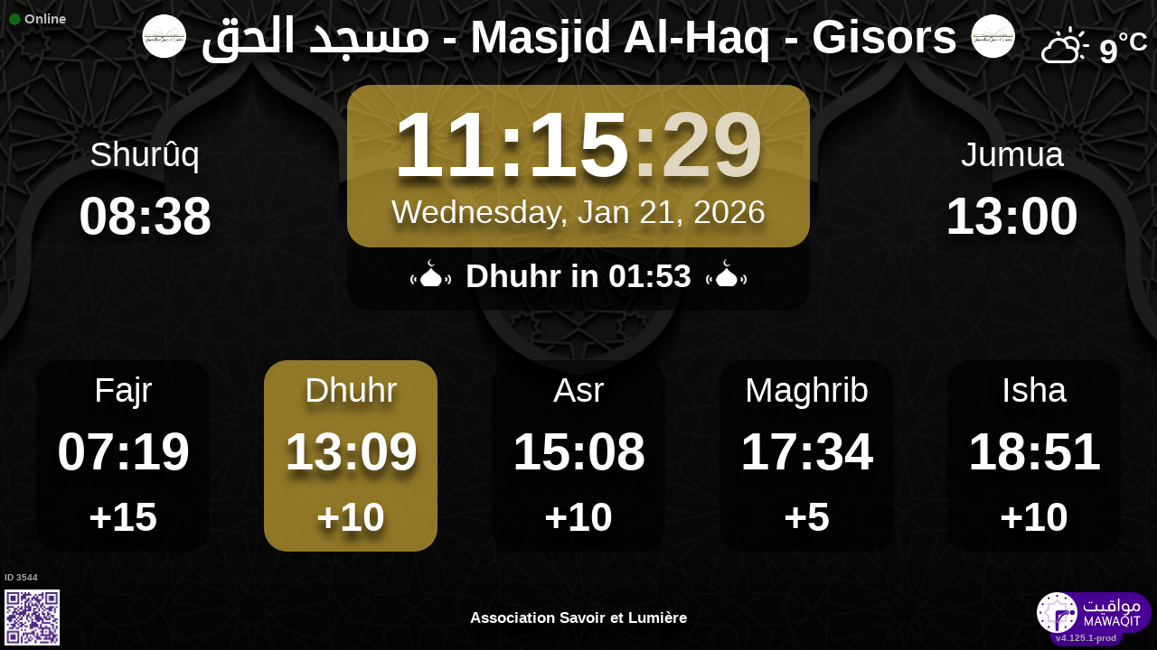

--- FILE ---
content_type: text/html; charset=UTF-8
request_url: https://mawaqit.net/en/masjid-al-haq-gisors
body_size: 13929
content:
<!DOCTYPE html>
<html lang="en">
<head>
    <meta charset="UTF-8" lang="en">
<meta http-equiv="X-UA-Compatible" content="IE=edge">
<meta http-equiv="Content-Type" content="text/html; charset=UTF-8">
<meta name="google-site-verification" content="yVXxhpL2W-XXQ-lS4uVdnaNmK88uoobaGtuu8lYtbMw"/>
<meta name="msvalidate.01" content="0E9277188FD6EBB737118E82B294631E" />
<meta name="author" content="MAWAQIT"/>
<meta name="robots" content="index, follow" />
<meta name="apple-itunes-app" content="app-id=1460522683">
<meta name="google-play-app" content="app-id=com.kanout.mawaqit">

<!-- og tags -->
<meta property="og:url" content="https://mawaqit.net"/>
<meta property="og:site_name" content="MAWAQIT"/>
<meta property="og:image" content="https://cdn.mawaqit.net/images/logos/mawaqit_logo_vertical.png"/>
<meta property="og:image:width" content="500"/>
<meta property="og:image:height" content="500"/>
<meta property="og:type" content="website"/>
<meta property="og:title" content="مسجد الحق - Masjid Al-Haq"/>
<meta property="og:description" content="Mawaqit offers you the exact prayer times of : مسجد الحق - Masjid Al-Haq"/>

<!-- twitter card -->
<meta name="twitter:card" content="summary_large_image">
<meta name="twitter:site" content="@Mawaqit">
<meta name="twitter:creator" content="@Mawaqit">
<meta name="twitter:title" content="مسجد الحق - Masjid Al-Haq">
<meta name="twitter:description" content="Mawaqit offers you the exact prayer times of : مسجد الحق - Masjid Al-Haq">
<meta name="twitter:image" content="https://cdn.mawaqit.net/images/logos/mawaqit_logo_vertical.png">
<meta name="twitter:app:name:iphone" content="MAWAQIT">
<meta name="twitter:app:name:googleplay" content="MAWAQIT">
<meta name="twitter:app:id:googleplay" content="com.kanout.mawaqit">
    <link rel="apple-touch-icon" sizes="57x57" href="https://cdn.mawaqit.net/images/logos/apple-icon-57x57.png">
<link rel="apple-touch-icon" sizes="60x60" href="https://cdn.mawaqit.net/images/logos/apple-icon-60x60.png">
<link rel="apple-touch-icon" sizes="72x72" href="https://cdn.mawaqit.net/images/logos/apple-icon-72x72.png">
<link rel="apple-touch-icon" sizes="76x76" href="https://cdn.mawaqit.net/images/logos/apple-icon-76x76.png">
<link rel="apple-touch-icon" sizes="114x114" href="https://cdn.mawaqit.net/images/logos/apple-icon-114x114.png">
<link rel="apple-touch-icon" sizes="120x120" href="https://cdn.mawaqit.net/images/logos/apple-icon-120x120.png">
<link rel="apple-touch-icon" sizes="144x144" href="https://cdn.mawaqit.net/images/logos/apple-icon-144x144.png">
<link rel="apple-touch-icon" sizes="152x152" href="https://cdn.mawaqit.net/images/logos/apple-icon-152x152.png">
<link rel="apple-touch-icon" sizes="180x180" href="https://cdn.mawaqit.net/images/logos/apple-icon-180x180.png">
<link rel="icon" type="image/png" sizes="192x192"  href="https://cdn.mawaqit.net/images/logos/android-icon-192x192.png">
<link rel="icon" type="image/png" sizes="32x32" href="https://cdn.mawaqit.net/images/logos/favicon-32x32.png">
<link rel="icon" type="image/png" sizes="96x96" href="https://cdn.mawaqit.net/images/logos/favicon-96x96.png">
<link rel="icon" type="image/png" sizes="16x16" href="https://cdn.mawaqit.net/images/logos/favicon-16x16.png">
<meta name="msapplication-TileColor" content="#da532c">
<meta name="msapplication-TileImage" content="https://cdn.mawaqit.net/images/logos/ms-icon-144x144.png">
<meta name="theme-color" content="#da532c">
    <title>مسجد الحق - Masjid Al-Haq | Mawaqit - Prayer times, Mosque</title>
    <meta name="google" content="notranslate">
    <meta name="description" content="Mawaqit offers you the exact prayer times of : مسجد الحق - Masjid Al-Haq">
    <meta name="viewport" content="width=device-width, initial-scale=1.0, maximum-scale=1.0">
    <link rel="canonical" href="https://mawaqit.net/en/masjid-al-haq-gisors" />
    <link rel="alternate" hreflang="x-default" href="https://mawaqit.net/en/masjid-al-haq-gisors" />
          <link rel="alternate" hreflang="sq" href="https://mawaqit.net/sq/masjid-al-haq-gisors" />
      <link rel="alternate" hreflang="sq" href="https://mawaqit.net/sq/m/masjid-al-haq-gisors" />
          <link rel="alternate" hreflang="ar" href="https://mawaqit.net/ar/masjid-al-haq-gisors" />
      <link rel="alternate" hreflang="ar" href="https://mawaqit.net/ar/m/masjid-al-haq-gisors" />
          <link rel="alternate" hreflang="bn" href="https://mawaqit.net/bn/masjid-al-haq-gisors" />
      <link rel="alternate" hreflang="bn" href="https://mawaqit.net/bn/m/masjid-al-haq-gisors" />
          <link rel="alternate" hreflang="bs" href="https://mawaqit.net/bs/masjid-al-haq-gisors" />
      <link rel="alternate" hreflang="bs" href="https://mawaqit.net/bs/m/masjid-al-haq-gisors" />
          <link rel="alternate" hreflang="hr" href="https://mawaqit.net/hr/masjid-al-haq-gisors" />
      <link rel="alternate" hreflang="hr" href="https://mawaqit.net/hr/m/masjid-al-haq-gisors" />
          <link rel="alternate" hreflang="nl" href="https://mawaqit.net/nl/masjid-al-haq-gisors" />
      <link rel="alternate" hreflang="nl" href="https://mawaqit.net/nl/m/masjid-al-haq-gisors" />
          <link rel="alternate" hreflang="en" href="https://mawaqit.net/en/masjid-al-haq-gisors" />
      <link rel="alternate" hreflang="en" href="https://mawaqit.net/en/m/masjid-al-haq-gisors" />
          <link rel="alternate" hreflang="fr" href="https://mawaqit.net/fr/masjid-al-haq-gisors" />
      <link rel="alternate" hreflang="fr" href="https://mawaqit.net/fr/m/masjid-al-haq-gisors" />
          <link rel="alternate" hreflang="de" href="https://mawaqit.net/de/masjid-al-haq-gisors" />
      <link rel="alternate" hreflang="de" href="https://mawaqit.net/de/m/masjid-al-haq-gisors" />
          <link rel="alternate" hreflang="id" href="https://mawaqit.net/id/masjid-al-haq-gisors" />
      <link rel="alternate" hreflang="id" href="https://mawaqit.net/id/m/masjid-al-haq-gisors" />
          <link rel="alternate" hreflang="it" href="https://mawaqit.net/it/masjid-al-haq-gisors" />
      <link rel="alternate" hreflang="it" href="https://mawaqit.net/it/m/masjid-al-haq-gisors" />
          <link rel="alternate" hreflang="ml" href="https://mawaqit.net/ml/masjid-al-haq-gisors" />
      <link rel="alternate" hreflang="ml" href="https://mawaqit.net/ml/m/masjid-al-haq-gisors" />
          <link rel="alternate" hreflang="no" href="https://mawaqit.net/no/masjid-al-haq-gisors" />
      <link rel="alternate" hreflang="no" href="https://mawaqit.net/no/m/masjid-al-haq-gisors" />
          <link rel="alternate" hreflang="pt" href="https://mawaqit.net/pt/masjid-al-haq-gisors" />
      <link rel="alternate" hreflang="pt" href="https://mawaqit.net/pt/m/masjid-al-haq-gisors" />
          <link rel="alternate" hreflang="ru" href="https://mawaqit.net/ru/masjid-al-haq-gisors" />
      <link rel="alternate" hreflang="ru" href="https://mawaqit.net/ru/m/masjid-al-haq-gisors" />
          <link rel="alternate" hreflang="es" href="https://mawaqit.net/es/masjid-al-haq-gisors" />
      <link rel="alternate" hreflang="es" href="https://mawaqit.net/es/m/masjid-al-haq-gisors" />
          <link rel="alternate" hreflang="ta" href="https://mawaqit.net/ta/masjid-al-haq-gisors" />
      <link rel="alternate" hreflang="ta" href="https://mawaqit.net/ta/m/masjid-al-haq-gisors" />
          <link rel="alternate" hreflang="tr" href="https://mawaqit.net/tr/masjid-al-haq-gisors" />
      <link rel="alternate" hreflang="tr" href="https://mawaqit.net/tr/m/masjid-al-haq-gisors" />
          <link rel="alternate" hreflang="ur" href="https://mawaqit.net/ur/masjid-al-haq-gisors" />
      <link rel="alternate" hreflang="ur" href="https://mawaqit.net/ur/m/masjid-al-haq-gisors" />
    
    <link rel="stylesheet" href="/build/9461.500cbe0a.css" integrity="sha384-gza73W7S8HNND45Uys436wEue90G6lRqROLhwtU3R05pVb6ON1tv+AXfIxtVUwze"><link rel="stylesheet" href="/build/4328.31fafe16.css" integrity="sha384-YxCSlluetXQoAodZuy4guKQAejxh8TGm1QZsULLKm51GFMq4+bagkS+h6qyvX2BB"><link rel="stylesheet" href="/build/mosque-mosque.bde7a649.css" integrity="sha384-RkoRl7j1c8Ssn/NbUccXJpttCPn8/5jugVi6fuPcimUnlEZQoy3gkz2Rs3oLrIzA">

    <link href="/prayer-times/css/themes/autumn.css" type="text/css" rel="stylesheet preload" as="style"/>

    <style>
body {
    
                                      background-image: linear-gradient(0deg, rgba(0, 0, 0, 0.4), rgba(0, 0, 0, 0.4)), url('https://cdn.mawaqit.net/images/backend/background/22.jpg');
    }
</style>
</head>
<body class="text-center ">
    <noscript><iframe src="https://www.googletagmanager.com/ns.html?id=GTM-MMZKGM2" height="0" width="0" style="display:none;visibility:hidden"></iframe></noscript>
<div id="spinner"></div>

<!-- Iqama screen -->
<div class="iqama" style="display: none">
    <div class="top">Iqama</div>
    <div class="image"></div>
    <div class="bottom">Please turn off your mobile phones !</div>
</div>

<!-- Douaa after prayer slider -->
<div class="adhkar-after-prayer" style="display: none">
    <div class="title">(Al-Athkar) أذكار بعد الصلاة</div>
<div class="slider duaa ltr">
  <ul>
    <li>
      <div>
        <div class="ar">
          أَسْـتَغْفِرُ الله، أَسْـتَغْفِرُ الله، أَسْـتَغْفِرُ الله<br>
          اللّهُـمَّ أَنْـتَ السَّلامُ ، وَمِـنْكَ السَّلام ، تَبارَكْتَ يا ذا الجَـلالِ وَالإِكْـرام
          اللَّهُمَّ أَعِنِّي عَلَى ذِكْرِكَ وَشُكْرِكَ وَحُسْنِ عِبَادَتِكَ
        </div>
                  <div class="fr">
            <div>Astaghfiru Allah, Astaghfiru Allah, Astaghfiru Allah</div>
            <div>Allahumma anta Essalam wa mineka Essalam, tabarakta ya dhal djalali wel ikram</div>
            <div>Allahumma A`inni `ala dhikrika wa chukrika wa husni `ibadatik</div>
          </div>
              </div>
    </li>
    <li>
      <div>
        <div class="ar">
          <div>سُـبْحانَ اللهِ، والحَمْـدُ لله، واللهُ أكْـبَر 33 مرة</div>
          <div>
            لا إِلَٰهَ إلاّ اللّهُ وَحْـدَهُ لا شريكَ لهُ، لهُ الملكُ ولهُ الحَمْد، وهُوَ على كُلّ شَيءٍ قَـدير
          </div>
        </div>
                  <div class="fr">
            <div>Subhan Allah wal hamdu lillah wallahu akbar (33 fois)</div>
            <div>La ilaha illa Allah, wahdahu la charika lah, lahu elmoulku wa lahu elhamdu, wa hua `ala
              kulli chay in kadir
            </div>
          </div>
              </div>
    </li>
    <li>
      <div>
        <div class="ar">
          <div>بِسۡمِ ٱللَّهِ ٱلرَّحۡمَٰنِ ٱلرَّحِيمِ</div>
          قُلۡ أَعُوذُ بِرَبِّ ٱلنَّاسِ ، مَلِكِ ٱلنَّاسِ ، إِلَٰهِ ٱلنَّاسِ ، مِن شَرِّ ٱلۡوَسۡوَاسِ ٱلۡخَنَّاسِ
          ، ٱلَّذِي يُوَسۡوِسُ فِي صُدُورِ ٱلنَّاسِ ، مِنَ ٱلۡجِنَّةِ وَٱلنَّاسِ
        </div>
      </div>
    </li>
    <li>
      <div>
        <div class="ar">
          <div>بِسۡمِ ٱللَّهِ ٱلرَّحۡمَٰنِ ٱلرَّحِيمِ</div>
          قُلۡ أَعُوذُ بِرَبِّ ٱلۡفَلَقِ ، مِن شَرِّ مَا خَلَقَ ، وَمِن شَرِّ غَاسِقٍ إِذَا وَقَبَ ، وَمِن شَرِّ
          ٱلنَّفَّٰثَٰتِ فِي ٱلۡعُقَدِ ، وَمِن شَرِّ حَاسِدٍ إِذَا حَسَدَ
        </div>
      </div>
    </li>
    <li>
      <div>
        <div class="ar">
          <div>بِسۡمِ ٱللَّهِ ٱلرَّحۡمَٰنِ ٱلرَّحِيمِ</div>
          قُلۡ هُوَ ٱللَّهُ أَحَدٌ ، ٱللَّهُ ٱلصَّمَدُ ، لَمۡ يَلِدۡ وَلَمۡ يُولَدۡ ، وَلَمۡ يَكُن لَّهُۥ كُفُوًا أَحَدُۢ
        </div>
      </div>
    </li>
    <li>
      <div>
        <div class="ar">
          ٱللَّهُ لَآ إِلَٰهَ إِلَّا هُوَ ٱلۡحَيُّ ٱلۡقَيُّومُۚ لَا تَأۡخُذُهُۥ سِنَةٞ وَلَا نَوۡمٞۚ لَّهُۥ مَا فِي
          ٱلسَّمَٰوَٰتِ وَمَا فِي ٱلۡأَرۡضِۗ مَن ذَا ٱلَّذِي يَشۡفَعُ عِندَهُۥٓ إِلَّا بِإِذۡنِهِۦۚ يَعۡلَمُ مَا بَيۡنَ
          أَيۡدِيهِمۡ وَمَا خَلۡفَهُمۡۖ وَلَا يُحِيطُونَ بِشَيۡءٖ مِّنۡ عِلۡمِهِۦٓ إِلَّا بِمَا شَآءَۚ وَسِعَ
          كُرۡسِيُّهُ ٱلسَّمَٰوَٰتِ وَٱلۡأَرۡضَۖ وَلَا يَ‍ُٔودُهُۥ حِفۡظُهُمَاۚ وَهُوَ ٱلۡعَلِيُّ ٱلۡعَظِيمُ
        </div>
      </div>
    </li>
    <li>
      <div>
        <div class="ar">
          لا إِلَٰهَ إلاّ اللّهُ وحدَهُ لا شريكَ لهُ، لهُ المُـلْكُ ولهُ الحَمْد، وهوَ على كلّ شَيءٍ قَدير،
          اللّهُـمَّ لا مانِعَ لِما أَعْطَـيْت، وَلا مُعْطِـيَ لِما مَنَـعْت، وَلا يَنْفَـعُ ذا
          الجَـدِّ مِنْـكَ الجَـد
        </div>
                  <div class="fr">
            La ilaha illa Allah, wahdahu la charika lah, lahu elmulku wa lahu elhamdu, wa hua `ala koulli
            chayin kadir,
            Allahumma la mani`a lima a`atayte, wa la mu`atia lima mana`ate, wa la yanefa`u dhal djaddi
            mineka eldjad
          </div>
              </div>
    </li>
  </ul>
</div>
</div>

<!-- message info slider -->
<div class="message-slider slider ltr" style="display: none">
    <div class="currentTimeShort"></div>
    <div class="messageContent">
        <ul>
                                                <li data-position="5" data-duration="30">
                                                                            <img src="https://cdn.mawaqit.net/images/backend/mosque/50fa820f-eeef-4257-bc7b-f2de4a548009/message/1f0dc9e1-8d99-6ec0-b47e-0a8605b037f7.png" alt="بَنى اللَّهُ له بَيتًا في الجَنَّةِ"/>
                                                                    </li>
                                    </ul>
    </div>
</div>

<div class="adhan" style="display: none">
    <div class="ar">
        <div class="title">دعاء ما بعد الأذان</div>
        <p >
            اللّهُـمَّ رَبَّ هَذِهِ الدّعْـوَةِ التّـامَّة وَالصّلاةِ القَـائِمَة آتِ محَـمَّداً الوَسيـلةَ وَالْفَضـيلَة وَابْعَـثْه مَقـامـاً مَحـموداً الَّذي وَعَـدْتَه
        </p>
    </div>

            <div class="fr">
            <div class="title">Invocation after athan</div>
            <p>O Allah, Master of this perfect call and the prayer that we are going to perform, gives Muhammad the power to intercede
(the Day of Judgment) and the place of honor [in Paradise], and resurrect him in the laudable position that You promised him
</p>
        </div>
    </div>
<div class="douaa-between-adhan-iqama" style="display: none">
    <div class="ar">
        <div class="title">الدعاء لا يرد بين الأذان والإقامة</div>
        <p >
            عَنْ أَنَسِ بْنِ مَالِكٍ قَالَ: قَالَ رَسُولُ اللَّهِ صَلَّى اللَّهُ عَلَيْهِ وَسَلَّمَ: الدُّعَاءُ لَا يُرَدُّ بَيْنَ الْأَذَانِ وَالْإِقَامَةِ
        </p>
    </div>

            <div class="fr">
            <p>According to Anas Ibn Mâlik, the Prophet (sallallahu &#039;alayhi wa sallam) said: The invocations between Athan and Iqâmah are not rejected</p>
        </div>
    </div><div class="jumua-dhikr-reminder" style="display: none">
    <div class="title">حَانَ وَقْتُ صَلاَةِ الجُمُعَة</div>
    <div>
        <div class="ar">
            عَنْ أَبِي هُرَيْرَةَ قَالَ قَالَ رَسُولُ اللَّهِ صَلَّى اللَّه عَلَيْهِ وَسَلَّمَ مَنْ تَوَضَّأَ فَأَحْسَنَ الْوُضُوءَ ثُمَّ أَتَى الْجُمُعَةَ فَاسْتَمَعَ وَأَنْصَتَ غُفِرَ لَهُ مَا
            بَيْنَهُ وَبَيْنَ الْجُمُعَةِ وَزِيَادَةُ ثَلاثَةِ أَيَّامٍ وَمَنْ مَسَّ الْحَصَى فَقَدْ لَغَا
        </div>

                    <div class="fr">
                <p>The Prophet (peace and blessings of Allah be upon him) said
&quot;Whoever does the ablutions perfectly then goes to jumua and then listens and is silent,
he is forgiven what is between that time and the following Friday and three more days
and the one who touches stones has certainly made a futility&quot;
</p>
            </div>
            </div>
</div>
<div id="black-screen" style="display: none"></div>


<!-- main screen -->
<div class="main"
     data-remote="/id/3544/has-been-updated">
    <div class="sub-main">
        <!-- Random hadith container -->
        <div class="random-hadith" style="display: none"
             data-remote="/api/2.0/hadith/random?lang=fr-ar">
            <div class="next-prayer-bloc-hadith">
                <div class="next-prayer bottom-block">
                    <span></span> in
                    <div class="countdown"></div>
                </div>
                <div class="currentTimeShort bottom-block"></div>
            </div>
            <div class="text ltr">
                <div></div>
            </div>
        </div>

        <!-- top container -->
        <div class="top-content">
            <div class="top-buttons text-left">
                <div style="font-size: 1.5rem">
                  <div class="screen-status online hidden"><i class="fas fa-circle" style="color: #126611; font-size: 1.3rem"></i> Online</div>
                  <div class="screen-status offline hidden"><i class="fas fa-circle" style="color: #702828; font-size: 1.3rem"></i> Offline</div>
                </div>
            </div>

            <!-- temperature container -->
                            <div class="ltr">
                    <div id="weather" class="hidden ltr" data-remote="/api/2.0/mosque/50fa820f-eeef-4257-bc7b-f2de4a548009/weather">
                        <i style="color: #FFF;"></i> <span></span><sup>°C</sup>
                    </div>
                </div>
                        <div class="header">
                <h1>
                                            <img class="mosque-logo" src="https://cdn.mawaqit.net/images/backend/mosque/50fa820f-eeef-4257-bc7b-f2de4a548009/mosque/1eea8da5-f3d4-6c4e-850e-066ed47a7584.png"/>
                                        مسجد الحق - Masjid Al-Haq - Gisors
                                            <img class="mosque-logo" src="https://cdn.mawaqit.net/images/backend/mosque/50fa820f-eeef-4257-bc7b-f2de4a548009/mosque/1eea8da5-f3d4-6c4e-850e-066ed47a7584.png"/>
                                    </h1>
            </div>

            <!-- Adhan flash -->
            <div class="main-iqama-countdown hidden">
                <div class="text">Al-Iqama in</div>
                <div class="countdown"></div>
            </div>

            <!-- Adhan flash -->
            <div class="adhan-flash hidden">
                <div>
                    <img class="cupola" src="https://cdn.mawaqit.net/images/icons/cupola_500x500.png" alt="!">
                </div>
                <div>
                    Al-Athan
                </div>
                <div>
                    <img class="cupola" src="https://cdn.mawaqit.net/images/icons/cupola_500x500.png" alt="!">
                </div>
            </div>

            <!-- Alarm flash -->
            <div class="alarm-flash hidden">
                <div>
                    <img class="cupola" src="https://cdn.mawaqit.net/images/icons/cupola_500x500.png" alt="!">
                </div>
                <div>
                    Alarm
                </div>
                <div>
                    <img class="cupola" src="https://cdn.mawaqit.net/images/icons/cupola_500x500.png" alt="!">
                </div>
            </div>

            <div class="content">
                  <div>
    <div class="chourouk custom-time">
      <div class="name">Shurûq</div>
      <div class="time chourouk-id"></div>
    </div>
    <div class="imsak custom-time">
      <div class="name">Imsak</div>
      <div class="time imsak-id"></div>
    </div>
  </div>
                <div class="middle-bloc">
                    <div class="center-time">
                        <div class="currentTime"></div>
                                                    <div id="hijriDate" class="fadeOut">
                                <span></span>
                                <img class="full-moon" src="https://cdn.mawaqit.net/images/icons/full-moon.png" alt="!">
                            </div>
                                                <div id="gregorianDate" class="fadeIn"></div>
                    </div>
                    <div class="next-prayer-bloc">
                        <div class="next-prayer">
                            <img src="https://cdn.mawaqit.net/images/icons/cupola.png" alt="!">
                            <span></span> in
                            <div class="countdown"></div>
                            <img src="https://cdn.mawaqit.net/images/icons/cupola.png" alt="!">
                        </div>
                    </div>
                </div>
                <div>
                    <div class="joumouaa custom-time">
  <div class="ar name">Jumua</div>
  <div class="prayer">
                        
                  <div class="joumouaa-id time"></div>
                  </div>
</div>
                    <div class="aid custom-time">
  <div class="name">Salat El Eid</div>
  <div class="prayer">
    <div class="time aid-time"></div>
      </div>
</div>
                </div>
            </div>
        </div>

        <!-- prayer times container -->
        <div class="prayers">
              <div>
    <div class="name">Fajr</div>
    
    <div class="time"></div>

          <div class="wait"></div>
      </div>
            <div>
                <div class="name">Dhuhr</div>
                <div class="time"></div>
                <div class="wait"></div>
            </div>
            <div>
                <div class="name">Asr</div>
                <div class="time"></div>
                <div class="wait"></div>
            </div>
            <div>
                <div class="name">Maghrib</div>
                <div class="time"></div>
                <div class="wait"></div>
            </div>
            <div>
                <div class="name">Isha</div>
                <div class="time"></div>
                <div class="wait"></div>
            </div>
        </div>
    </div>

    <!-- footer container -->
    <footer style="direction: ltr">
                <div class="store">
            <div id="mosque-id">ID 3544</div>
                            <div id="qrcode">
                    <img src="https://cdn.mawaqit.net/images/store-qrcode.png" alt="qrcode mawaqit mobile">
                </div>
                    </div>
        <div class="info ">
                            <div class="assosciation">
                    Association Savoir et Lumière
                </div>
                    </div>
        <div class="version">v4.125.1-prod</div>
        <img class="logo" src="https://cdn.mawaqit.net/images/logos/mawaqit_logo_light_rounded.png"  alt="mawaqit logo">
    </footer>
</div>

<script>
    let site = 'https://mawaqit.net';
    let cdn = 'https://cdn.mawaqit.net';
    let offlineSyncCookie = null;
    let isMobile = false;
    let isMosque = true;
    let lastUpdated = 1768689059;
    let longitude = 1.7796217;
    let latitude = 49.2786398;
    let confData = {"showCityInTitle":true,"showLogo":true,"showPrayerTimesOnMessageScreen":true,"duaAfterPrayerShowTimes":["15","10","10","10","10"],"hijriDateEnabled":true,"hijriDateForceTo30":false,"duaAfterAzanEnabled":true,"duaAfterPrayerEnabled":true,"alwaysDisplayHhMmFormat":false,"iqamaDisplayTime":15,"iqamaBip":false,"backgroundColor":"#1b1b1b","jumuaDhikrReminderEnabled":false,"jumuaTimeout":50,"randomHadithEnabled":false,"blackScreenWhenPraying":true,"wakeForFajrTime":null,"jumuaBlackScreenEnabled":true,"temperatureEnabled":true,"temperatureUnit":"C","hadithLang":"fr-ar","iqamaEnabled":true,"randomHadithIntervalDisabling":"","fajrFixationComparedToShuruq":null,"adhanVoice":null,"adhanEnabledByPrayer":["1","1","1","1","1"],"footer":true,"iqamaMoreImportant":false,"timeDisplayFormat":"24","backgroundType":"motif","backgroundMotif":"22","iqamaFullScreenCountdown":true,"theme":"autumn","adhanDuration":150,"displayingSabahImsak":false,"sabahImsakStartDate":null,"sabahImsakEndDate":null,"type":"MOSQUE","partner":true,"name":"\u0645\u0633\u062c\u062f \u0627\u0644\u062d\u0642 - Masjid Al-Haq - Gisors","label":"\u0645\u0633\u062c\u062f \u0627\u0644\u062d\u0642 - Masjid Al-Haq - Gisors","streamUrl":"","paymentWebsite":null,"countryCode":"FR","timezone":"Europe\/Paris","site":"https:\/\/www.savoir-lumiere.fr","association":"Association Savoir et Lumi\u00e8re","image":"https:\/\/cdn.mawaqit.net\/images\/backend\/mosque\/50fa820f-eeef-4257-bc7b-f2de4a548009\/mosque\/1f0752e9-2c20-6510-8a76-0a82446bf129.jpg","interiorPicture":"https:\/\/cdn.mawaqit.net\/images\/backend\/mosque\/50fa820f-eeef-4257-bc7b-f2de4a548009\/mosque\/1f0752e9-2c20-6510-8a76-0a82446bf129.jpg","exteriorPicture":"https:\/\/cdn.mawaqit.net\/images\/backend\/mosque\/50fa820f-eeef-4257-bc7b-f2de4a548009\/mosque\/1f0752e9-3430-6106-bf28-0a82446bf129.jpg","logo":"https:\/\/cdn.mawaqit.net\/images\/backend\/mosque\/50fa820f-eeef-4257-bc7b-f2de4a548009\/mosque\/1eea8da5-f3d4-6c4e-850e-066ed47a7584.png","url":"http:\/\/mawaqit.net\/en\/masjid-al-haq-gisors","latitude":49.2786398,"longitude":1.7796217,"womenSpace":true,"janazaPrayer":true,"aidPrayer":true,"childrenCourses":false,"adultCourses":false,"ramadanMeal":true,"handicapAccessibility":true,"ablutions":true,"parking":false,"otherInfo":null,"closed":null,"announcements":[{"id":244720,"uuid":"50fa820f-eeef-4257-bc7b-f2de4a548009","title":"\u0628\u064e\u0646\u0649 \u0627\u0644\u0644\u0651\u064e\u0647\u064f \u0644\u0647 \u0628\u064e\u064a\u062a\u064b\u0627 \u0641\u064a \u0627\u0644\u062c\u064e\u0646\u0651\u064e\u0629\u0650","content":null,"image":"https:\/\/cdn.mawaqit.net\/images\/backend\/mosque\/50fa820f-eeef-4257-bc7b-f2de4a548009\/message\/1f0dc9e1-8d99-6ec0-b47e-0a8605b037f7.png","video":null,"startDate":null,"endDate":null,"updated":"2026-01-09 11:52","duration":30,"isMobile":false,"isDesktop":true,"tvOrientation":"LANDSCAPE"},{"id":250674,"uuid":"50fa820f-eeef-4257-bc7b-f2de4a548009","title":"45,43 % atteints \u00e0 ce jour !","content":null,"image":"https:\/\/cdn.mawaqit.net\/images\/backend\/mosque\/50fa820f-eeef-4257-bc7b-f2de4a548009\/message\/1f0f3f42-e08f-6bfc-a4a3-0a58a9feac02.png","video":null,"startDate":null,"endDate":null,"updated":"2026-01-17 22:31","duration":30,"isMobile":true,"isDesktop":false,"tvOrientation":"LANDSCAPE"},{"id":245652,"uuid":"50fa820f-eeef-4257-bc7b-f2de4a548009","title":"Faire un Don en ligne !","content":"Vous \u00eates d\u00e9j\u00e0 plus de 111 contributeurs en ligne, et nombreux sont ceux qui soutiennent cette \u0153uvre par virement, ch\u00e8que ou en esp\u00e8ces.\r\nIl ne manque plus que 110 908 \u20ac pour finaliser l\u2019achat du terrain.\r\n\ufd3f \u0645\u064e\u0646\u0652 \u0630\u064e\u0627 \u0627\u0644\u0651\u064e\u0630\u0650\u064a \u064a\u064f\u0642\u0652\u0631\u0650\u0636\u064f \u0627\u0644\u0644\u0651\u064e\u0647\u064e \u0642\u064e\u0631\u0652\u0636\u064b\u0627 \u062d\u064e\u0633\u064e\u0646\u064b\u0627 \u0641\u064e\u064a\u064f\u0636\u064e\u0627\u0639\u0650\u0641\u064e\u0647\u064f \u0644\u064e\u0647\u064f \u0623\u064e\u0636\u0652\u0639\u064e\u0627\u0641\u064b\u0627 \u0643\u064e\u062b\u0650\u064a\u0631\u064e\u0629\u064b \ufd3e\r\n\u00ab Qui donc fera \u00e0 Dieu un pr\u00eat sinc\u00e8re afin qu\u2019Il le lui multiplie abondamment ? \u00bb\r\n(Coran, 2:245)\r\n=> https:\/\/www.cotizup.com\/mosquee-gisors-27","image":null,"video":null,"startDate":null,"endDate":null,"updated":"2026-01-10 08:16","duration":30,"isMobile":true,"isDesktop":false,"tvOrientation":"LANDSCAPE"},{"id":244721,"uuid":"50fa820f-eeef-4257-bc7b-f2de4a548009","title":"Faire un Don par virement","content":"Vous trouverez ci-joint le RIB de l\u2019association :.\r\n\r\nAssociation Savoir et Lumi\u00e8re\r\nIBAN : FR76 1830 6002 1836 1207 7972 383\r\nBIC : AGRIFRPP883\r\n\r\nUn petit geste ici-bas peut devenir une grande demeure dans l\u2019au-del\u00e0.","image":null,"video":null,"startDate":null,"endDate":null,"updated":"2026-01-09 11:52","duration":30,"isMobile":true,"isDesktop":false,"tvOrientation":"LANDSCAPE"}],"events":[],"aidPrayerTime":"08:00","aidPrayerTime2":null,"jumua":"13:00","jumua2":null,"jumua3":null,"jumuaAsDuhr":false,"imsakNbMinBeforeFajr":0,"hijriAdjustment":-1,"times":["07:19","13:09","15:08","17:34","18:51"],"shuruq":"08:38","calendar":[{"1":["07:26","08:48","13:01","14:47","17:08","18:28"],"2":["07:26","08:48","13:02","14:47","17:09","18:29"],"3":["07:26","08:48","13:02","14:48","17:10","18:30"],"4":["07:26","08:48","13:03","14:49","17:11","18:31"],"5":["07:26","08:48","13:03","14:50","17:12","18:32"],"6":["07:26","08:47","13:04","14:51","17:13","18:33"],"7":["07:26","08:47","13:04","14:52","17:15","18:34"],"8":["07:25","08:47","13:05","14:53","17:16","18:35"],"9":["07:25","08:46","13:05","14:54","17:17","18:36"],"10":["07:25","08:46","13:05","14:55","17:18","18:37"],"11":["07:25","08:45","13:06","14:56","17:20","18:38"],"12":["07:24","08:45","13:06","14:57","17:21","18:40"],"13":["07:24","08:44","13:07","14:58","17:23","18:41"],"14":["07:23","08:43","13:07","14:59","17:24","18:42"],"15":["07:23","08:43","13:07","15:01","17:25","18:43"],"16":["07:22","08:42","13:08","15:02","17:27","18:45"],"17":["07:22","08:41","13:08","15:03","17:28","18:46"],"18":["07:21","08:40","13:08","15:04","17:30","18:47"],"19":["07:20","08:39","13:09","15:05","17:31","18:48"],"20":["07:20","08:39","13:09","15:07","17:33","18:50"],"21":["07:19","08:38","13:09","15:08","17:34","18:51"],"22":["07:18","08:37","13:09","15:09","17:36","18:52"],"23":["07:17","08:36","13:10","15:11","17:38","18:54"],"24":["07:16","08:34","13:10","15:12","17:39","18:55"],"25":["07:15","08:33","13:10","15:13","17:41","18:57"],"26":["07:14","08:32","13:10","15:14","17:42","18:58"],"27":["07:13","08:31","13:11","15:16","17:44","18:59"],"28":["07:12","08:30","13:11","15:17","17:46","19:01"],"29":["07:11","08:28","13:11","15:18","17:47","19:02"],"30":["07:10","08:27","13:11","15:20","17:49","19:04"],"31":["07:09","08:26","13:11","15:21","17:51","19:05"]},{"1":["07:08","08:24","13:11","15:23","17:52","19:07"],"2":["07:07","08:23","13:12","15:24","17:54","19:08"],"3":["07:05","08:22","13:12","15:25","17:56","19:10"],"4":["07:04","08:20","13:12","15:27","17:57","19:11"],"5":["07:03","08:19","13:12","15:28","17:59","19:13"],"6":["07:01","08:17","13:12","15:29","18:01","19:14"],"7":["07:00","08:15","13:12","15:31","18:02","19:16"],"8":["06:59","08:14","13:12","15:32","18:04","19:17"],"9":["06:57","08:12","13:12","15:33","18:06","19:19"],"10":["06:56","08:11","13:12","15:35","18:07","19:20"],"11":["06:54","08:09","13:12","15:36","18:09","19:22"],"12":["06:53","08:07","13:12","15:37","18:11","19:23"],"13":["06:51","08:06","13:12","15:39","18:12","19:25"],"14":["06:50","08:04","13:12","15:40","18:14","19:26"],"15":["06:48","08:02","13:12","15:41","18:16","19:28"],"16":["06:46","08:00","13:12","15:43","18:17","19:29"],"17":["06:45","07:59","13:12","15:44","18:19","19:31"],"18":["06:43","07:57","13:12","15:45","18:21","19:32"],"19":["06:41","07:55","13:12","15:46","18:22","19:34"],"20":["06:40","07:53","13:12","15:48","18:24","19:36"],"21":["06:38","07:51","13:11","15:49","18:26","19:37"],"22":["06:36","07:49","13:11","15:50","18:27","19:39"],"23":["06:34","07:47","13:11","15:51","18:29","19:40"],"24":["06:32","07:45","13:11","15:53","18:31","19:42"],"25":["06:30","07:43","13:11","15:54","18:32","19:43"],"26":["06:29","07:42","13:11","15:55","18:34","19:45"],"27":["06:27","07:40","13:11","15:56","18:35","19:46"],"28":["06:25","07:38","13:10","15:57","18:37","19:48"],"29":["06:23","07:36","13:10","15:59","18:39","19:50"]},{"1":["06:23","07:36","13:10","15:59","18:39","19:50"],"2":["06:21","07:34","13:10","16:00","18:40","19:51"],"3":["06:19","07:32","13:10","16:01","18:42","19:53"],"4":["06:17","07:30","13:10","16:02","18:44","19:54"],"5":["06:15","07:27","13:09","16:03","18:45","19:56"],"6":["06:13","07:25","13:09","16:04","18:47","19:57"],"7":["06:11","07:23","13:09","16:05","18:48","19:59"],"8":["06:09","07:21","13:09","16:06","18:50","20:01"],"9":["06:07","07:19","13:08","16:07","18:51","20:02"],"10":["06:05","07:17","13:08","16:08","18:53","20:04"],"11":["06:02","07:15","13:08","16:10","18:55","20:05"],"12":["06:00","07:13","13:08","16:11","18:56","20:07"],"13":["05:58","07:11","13:07","16:12","18:58","20:09"],"14":["05:56","07:09","13:07","16:13","18:59","20:10"],"15":["05:54","07:07","13:07","16:14","19:01","20:12"],"16":["05:52","07:04","13:07","16:15","19:02","20:13"],"17":["05:50","07:02","13:06","16:16","19:04","20:15"],"18":["05:47","07:00","13:06","16:16","19:06","20:17"],"19":["05:45","06:58","13:06","16:17","19:07","20:18"],"20":["05:43","06:56","13:05","16:18","19:09","20:20"],"21":["05:41","06:54","13:05","16:19","19:10","20:22"],"22":["05:38","06:52","13:05","16:20","19:12","20:23"],"23":["05:36","06:50","13:04","16:21","19:13","20:25"],"24":["05:34","06:47","13:04","16:22","19:15","20:26"],"25":["05:32","06:45","13:04","16:23","19:16","20:28"],"26":["05:29","06:43","13:04","16:24","19:18","20:30"],"27":["05:27","06:41","13:03","16:25","19:19","20:32"],"28":["05:25","06:39","13:03","16:25","19:21","20:33"],"29":["06:22","07:37","14:03","17:26","20:22","21:35"],"30":["06:20","07:35","14:02","17:27","20:24","21:37"],"31":["06:18","07:33","14:02","17:28","20:25","21:38"]},{"1":["06:16","07:30","14:02","17:29","20:27","21:40"],"2":["06:13","07:28","14:01","17:30","20:29","21:42"],"3":["06:11","07:26","14:01","17:30","20:30","21:44"],"4":["06:09","07:24","14:01","17:31","20:32","21:45"],"5":["06:06","07:22","14:01","17:32","20:33","21:47"],"6":["06:04","07:20","14:00","17:33","20:35","21:49"],"7":["06:02","07:18","14:00","17:33","20:36","21:51"],"8":["05:59","07:16","14:00","17:34","20:38","21:52"],"9":["05:57","07:14","13:59","17:35","20:39","21:54"],"10":["05:54","07:12","13:59","17:36","20:41","21:56"],"11":["05:52","07:10","13:59","17:36","20:42","21:58"],"12":["05:50","07:08","13:59","17:37","20:44","22:00"],"13":["05:47","07:05","13:58","17:38","20:45","22:02"],"14":["05:45","07:03","13:58","17:38","20:47","22:03"],"15":["05:43","07:01","13:58","17:39","20:48","22:05"],"16":["05:40","06:59","13:58","17:40","20:50","22:07"],"17":["05:38","06:57","13:57","17:41","20:51","22:09"],"18":["05:36","06:56","13:57","17:41","20:53","22:11"],"19":["05:33","06:54","13:57","17:42","20:54","22:13"],"20":["05:31","06:52","13:57","17:43","20:56","22:15"],"21":["05:29","06:50","13:57","17:43","20:57","22:17"],"22":["05:26","06:48","13:56","17:44","20:59","22:19"],"23":["05:24","06:46","13:56","17:45","21:00","22:20"],"24":["05:22","06:44","13:56","17:45","21:02","22:22"],"25":["05:20","06:42","13:56","17:46","21:03","22:24"],"26":["05:17","06:40","13:56","17:46","21:05","22:26"],"27":["05:15","06:38","13:56","17:47","21:06","22:28"],"28":["05:13","06:37","13:55","17:48","21:08","22:30"],"29":["05:10","06:35","13:55","17:48","21:09","22:32"],"30":["05:08","06:33","13:55","17:49","21:11","22:34"]},{"1":["05:06","06:31","13:55","17:49","21:12","22:36"],"2":["05:04","06:30","13:55","17:50","21:14","22:38"],"3":["05:02","06:28","13:55","17:51","21:15","22:40"],"4":["04:59","06:26","13:55","17:51","21:17","22:42"],"5":["04:57","06:25","13:55","17:52","21:18","22:44"],"6":["04:55","06:23","13:55","17:52","21:20","22:46"],"7":["04:53","06:21","13:54","17:53","21:21","22:48"],"8":["04:51","06:20","13:54","17:54","21:23","22:50"],"9":["04:49","06:18","13:54","17:54","21:24","22:52"],"10":["04:47","06:17","13:54","17:55","21:25","22:54"],"11":["04:44","06:15","13:54","17:55","21:27","22:56"],"12":["04:42","06:14","13:54","17:56","21:28","22:58"],"13":["04:40","06:12","13:54","17:56","21:30","23:00"],"14":["04:38","06:11","13:54","17:57","21:31","23:02"],"15":["04:36","06:10","13:54","17:57","21:32","23:04"],"16":["04:34","06:08","13:54","17:58","21:34","23:06"],"17":["04:33","06:07","13:54","17:58","21:35","23:08"],"18":["04:31","06:06","13:54","17:59","21:36","23:10"],"19":["04:29","06:05","13:54","18:00","21:38","23:12"],"20":["04:27","06:03","13:54","18:00","21:39","23:14"],"21":["04:25","06:02","13:54","18:01","21:40","23:16"],"22":["04:24","06:01","13:55","18:01","21:42","23:18"],"23":["04:22","06:00","13:55","18:02","21:43","23:19"],"24":["04:20","05:59","13:55","18:02","21:44","23:21"],"25":["04:19","05:58","13:55","18:03","21:45","23:23"],"26":["04:17","05:57","13:55","18:03","21:46","23:25"],"27":["04:15","05:56","13:55","18:04","21:48","23:27"],"28":["04:14","05:55","13:55","18:04","21:49","23:28"],"29":["04:13","05:54","13:55","18:04","21:50","23:29"],"30":["04:12","05:54","13:55","18:05","21:51","23:30"],"31":["04:12","05:53","13:56","18:05","21:52","23:31"]},{"1":["04:12","05:52","13:56","18:06","21:53","23:31"],"2":["04:11","05:51","13:56","18:06","21:54","23:32"],"3":["04:11","05:51","13:56","18:07","21:55","23:33"],"4":["04:11","05:50","13:56","18:07","21:56","23:33"],"5":["04:10","05:50","13:56","18:08","21:57","23:34"],"6":["04:10","05:49","13:57","18:08","21:57","23:34"],"7":["04:10","05:49","13:57","18:08","21:58","23:35"],"8":["04:10","05:48","13:57","18:09","21:59","23:35"],"9":["04:10","05:48","13:57","18:09","22:00","23:36"],"10":["04:10","05:48","13:57","18:10","22:00","23:36"],"11":["04:09","05:47","13:58","18:10","22:01","23:37"],"12":["04:09","05:47","13:58","18:10","22:02","23:37"],"13":["04:09","05:47","13:58","18:11","22:02","23:38"],"14":["04:09","05:47","13:58","18:11","22:03","23:38"],"15":["04:09","05:47","13:58","18:11","22:03","23:39"],"16":["04:09","05:47","13:59","18:12","22:04","23:39"],"17":["04:10","05:47","13:59","18:12","22:04","23:39"],"18":["04:10","05:47","13:59","18:12","22:04","23:39"],"19":["04:10","05:47","13:59","18:12","22:05","23:40"],"20":["04:10","05:47","13:59","18:13","22:05","23:40"],"21":["04:10","05:47","14:00","18:13","22:05","23:40"],"22":["04:10","05:47","14:00","18:13","22:05","23:40"],"23":["04:11","05:48","14:00","18:13","22:06","23:41"],"24":["04:11","05:48","14:00","18:14","22:06","23:41"],"25":["04:11","05:48","14:01","18:14","22:06","23:41"],"26":["04:12","05:49","14:01","18:14","22:06","23:41"],"27":["04:12","05:49","14:01","18:14","22:06","23:41"],"28":["04:12","05:50","14:01","18:14","22:05","23:41"],"29":["04:13","05:50","14:01","18:14","22:05","23:41"],"30":["04:13","05:51","14:02","18:14","22:05","23:41"]},{"1":["04:14","05:51","14:02","18:15","22:05","23:41"],"2":["04:14","05:52","14:02","18:15","22:05","23:41"],"3":["04:15","05:53","14:02","18:15","22:04","23:41"],"4":["04:15","05:54","14:02","18:15","22:04","23:40"],"5":["04:16","05:54","14:03","18:15","22:03","23:40"],"6":["04:16","05:55","14:03","18:15","22:03","23:40"],"7":["04:17","05:56","14:03","18:15","22:02","23:40"],"8":["04:17","05:57","14:03","18:15","22:02","23:39"],"9":["04:18","05:58","14:03","18:15","22:01","23:39"],"10":["04:18","05:59","14:03","18:14","22:01","23:39"],"11":["04:19","06:00","14:03","18:14","22:00","23:38"],"12":["04:20","06:01","14:04","18:14","21:59","23:38"],"13":["04:20","06:02","14:04","18:14","21:58","23:38"],"14":["04:21","06:03","14:04","18:14","21:58","23:37"],"15":["04:22","06:04","14:04","18:14","21:57","23:36"],"16":["04:24","06:05","14:04","18:13","21:56","23:34"],"17":["04:25","06:06","14:04","18:13","21:55","23:33"],"18":["04:27","06:07","14:04","18:13","21:54","23:31"],"19":["04:29","06:08","14:04","18:13","21:53","23:30"],"20":["04:31","06:09","14:04","18:12","21:52","23:28"],"21":["04:33","06:11","14:04","18:12","21:51","23:26"],"22":["04:34","06:12","14:04","18:12","21:49","23:24"],"23":["04:36","06:13","14:04","18:11","21:48","23:23"],"24":["04:38","06:14","14:04","18:11","21:47","23:21"],"25":["04:40","06:15","14:04","18:10","21:46","23:19"],"26":["04:42","06:17","14:04","18:10","21:44","23:17"],"27":["04:44","06:18","14:04","18:10","21:43","23:15"],"28":["04:46","06:19","14:04","18:09","21:42","23:13"],"29":["04:48","06:21","14:04","18:08","21:40","23:11"],"30":["04:50","06:22","14:04","18:08","21:39","23:09"],"31":["04:51","06:23","14:04","18:07","21:38","23:07"]},{"1":["04:53","06:25","14:04","18:07","21:36","23:05"],"2":["04:55","06:26","14:04","18:06","21:35","23:03"],"3":["04:57","06:27","14:04","18:06","21:33","23:01"],"4":["04:59","06:29","14:04","18:05","21:31","22:59"],"5":["05:01","06:30","14:04","18:04","21:30","22:57"],"6":["05:03","06:32","14:04","18:03","21:28","22:54"],"7":["05:05","06:33","14:04","18:03","21:27","22:52"],"8":["05:07","06:34","14:04","18:02","21:25","22:50"],"9":["05:09","06:36","14:03","18:01","21:23","22:48"],"10":["05:11","06:37","14:03","18:00","21:21","22:46"],"11":["05:13","06:39","14:03","18:00","21:20","22:43"],"12":["05:15","06:40","14:03","17:59","21:18","22:41"],"13":["05:17","06:42","14:03","17:58","21:16","22:39"],"14":["05:19","06:43","14:03","17:57","21:14","22:36"],"15":["05:20","06:44","14:02","17:56","21:13","22:34"],"16":["05:22","06:46","14:02","17:55","21:11","22:32"],"17":["05:24","06:47","14:02","17:54","21:09","22:30"],"18":["05:26","06:49","14:02","17:53","21:07","22:27"],"19":["05:28","06:50","14:02","17:52","21:05","22:25"],"20":["05:30","06:52","14:01","17:51","21:03","22:23"],"21":["05:32","06:53","14:01","17:50","21:01","22:20"],"22":["05:33","06:54","14:01","17:49","20:59","22:18"],"23":["05:35","06:56","14:01","17:48","20:57","22:16"],"24":["05:37","06:57","14:00","17:47","20:55","22:13"],"25":["05:39","06:59","14:00","17:46","20:53","22:11"],"26":["05:41","07:00","14:00","17:44","20:51","22:09"],"27":["05:43","07:02","13:59","17:43","20:49","22:06"],"28":["05:44","07:03","13:59","17:42","20:47","22:04"],"29":["05:46","07:05","13:59","17:41","20:45","22:01"],"30":["05:48","07:06","13:59","17:40","20:43","21:59"],"31":["05:50","07:07","13:58","17:38","20:41","21:57"]},{"1":["05:51","07:09","13:58","17:37","20:39","21:54"],"2":["05:53","07:10","13:58","17:36","20:37","21:52"],"3":["05:55","07:12","13:57","17:35","20:35","21:50"],"4":["05:57","07:13","13:57","17:33","20:33","21:47"],"5":["05:58","07:15","13:57","17:32","20:31","21:45"],"6":["06:00","07:16","13:56","17:31","20:29","21:42"],"7":["06:02","07:18","13:56","17:29","20:26","21:40"],"8":["06:03","07:19","13:56","17:28","20:24","21:38"],"9":["06:05","07:20","13:55","17:27","20:22","21:35"],"10":["06:07","07:22","13:55","17:25","20:20","21:33"],"11":["06:08","07:23","13:55","17:24","20:18","21:31"],"12":["06:10","07:25","13:54","17:22","20:16","21:28"],"13":["06:11","07:26","13:54","17:21","20:14","21:26"],"14":["06:13","07:28","13:53","17:19","20:11","21:24"],"15":["06:15","07:29","13:53","17:18","20:09","21:21"],"16":["06:16","07:30","13:53","17:17","20:07","21:19"],"17":["06:18","07:32","13:52","17:15","20:05","21:17"],"18":["06:20","07:33","13:52","17:14","20:03","21:14"],"19":["06:21","07:35","13:52","17:12","20:01","21:12"],"20":["06:23","07:36","13:51","17:11","19:58","21:10"],"21":["06:24","07:38","13:51","17:09","19:56","21:08"],"22":["06:26","07:39","13:51","17:08","19:54","21:05"],"23":["06:27","07:41","13:50","17:06","19:52","21:03"],"24":["06:29","07:42","13:50","17:04","19:50","21:01"],"25":["06:30","07:44","13:50","17:03","19:48","20:59"],"26":["06:32","07:45","13:49","17:01","19:45","20:56"],"27":["06:34","07:46","13:49","17:00","19:43","20:54"],"28":["06:35","07:48","13:49","16:58","19:41","20:52"],"29":["06:37","07:49","13:48","16:57","19:39","20:50"],"30":["06:38","07:51","13:48","16:55","19:37","20:48"]},{"1":["06:40","07:52","13:48","16:54","19:35","20:45"],"2":["06:41","07:54","13:47","16:52","19:33","20:43"],"3":["06:43","07:55","13:47","16:50","19:31","20:41"],"4":["06:44","07:57","13:47","16:49","19:28","20:39"],"5":["06:46","07:58","13:46","16:47","19:26","20:37"],"6":["06:47","08:00","13:46","16:46","19:24","20:35"],"7":["06:49","08:01","13:46","16:44","19:22","20:33"],"8":["06:50","08:03","13:45","16:43","19:20","20:31"],"9":["06:52","08:04","13:45","16:41","19:18","20:29"],"10":["06:53","08:06","13:45","16:39","19:16","20:27"],"11":["06:55","08:07","13:45","16:38","19:14","20:25"],"12":["06:56","08:09","13:44","16:36","19:12","20:23"],"13":["06:58","08:11","13:44","16:35","19:10","20:21"],"14":["06:59","08:12","13:44","16:33","19:08","20:19"],"15":["07:01","08:14","13:44","16:32","19:06","20:17"],"16":["07:02","08:15","13:43","16:30","19:04","20:15"],"17":["07:04","08:17","13:43","16:29","19:02","20:13"],"18":["07:05","08:18","13:43","16:27","19:00","20:11"],"19":["07:06","08:20","13:43","16:26","18:58","20:09"],"20":["07:08","08:21","13:43","16:24","18:56","20:07"],"21":["07:09","08:23","13:42","16:23","18:54","20:06"],"22":["07:11","08:25","13:42","16:21","18:52","20:04"],"23":["07:12","08:26","13:42","16:20","18:50","20:02"],"24":["07:14","08:28","13:42","16:18","18:49","20:00"],"25":["06:15","07:29","12:42","15:17","17:47","18:59"],"26":["06:17","07:31","12:42","15:15","17:45","18:57"],"27":["06:18","07:33","12:42","15:14","17:43","18:55"],"28":["06:20","07:34","12:42","15:13","17:41","18:54"],"29":["06:21","07:36","12:42","15:11","17:40","18:52"],"30":["06:23","07:37","12:42","15:10","17:38","18:51"],"31":["06:24","07:39","12:41","15:09","17:36","18:49"]},{"1":["06:26","07:41","12:41","15:07","17:35","18:48"],"2":["06:27","07:42","12:41","15:06","17:33","18:46"],"3":["06:28","07:44","12:41","15:05","17:31","18:45"],"4":["06:30","07:45","12:41","15:03","17:30","18:43"],"5":["06:31","07:47","12:41","15:02","17:28","18:42"],"6":["06:33","07:49","12:42","15:01","17:27","18:41"],"7":["06:34","07:50","12:42","15:00","17:25","18:39"],"8":["06:36","07:52","12:42","14:59","17:24","18:38"],"9":["06:37","07:53","12:42","14:58","17:22","18:37"],"10":["06:38","07:55","12:42","14:56","17:21","18:35"],"11":["06:40","07:57","12:42","14:55","17:19","18:34"],"12":["06:41","07:58","12:42","14:54","17:18","18:33"],"13":["06:43","08:00","12:42","14:53","17:17","18:32"],"14":["06:44","08:01","12:42","14:52","17:15","18:31"],"15":["06:45","08:03","12:42","14:51","17:14","18:30"],"16":["06:47","08:05","12:43","14:50","17:13","18:29"],"17":["06:48","08:06","12:43","14:49","17:12","18:28"],"18":["06:49","08:08","12:43","14:48","17:11","18:27"],"19":["06:51","08:09","12:43","14:48","17:10","18:26"],"20":["06:52","08:11","12:43","14:47","17:09","18:25"],"21":["06:53","08:12","12:44","14:46","17:08","18:24"],"22":["06:55","08:14","12:44","14:45","17:07","18:24"],"23":["06:56","08:15","12:44","14:45","17:06","18:23"],"24":["06:57","08:17","12:45","14:44","17:05","18:22"],"25":["06:59","08:18","12:45","14:43","17:04","18:22"],"26":["07:00","08:20","12:45","14:43","17:03","18:21"],"27":["07:01","08:21","12:45","14:42","17:02","18:21"],"28":["07:02","08:22","12:46","14:41","17:02","18:20"],"29":["07:03","08:24","12:46","14:41","17:01","18:20"],"30":["07:05","08:25","12:47","14:40","17:00","18:19"]},{"1":["07:06","08:26","12:47","14:40","17:00","18:19"],"2":["07:07","08:28","12:47","14:40","16:59","18:18"],"3":["07:08","08:29","12:48","14:39","16:59","18:18"],"4":["07:09","08:30","12:48","14:39","16:59","18:18"],"5":["07:10","08:31","12:48","14:39","16:58","18:18"],"6":["07:11","08:33","12:49","14:38","16:58","18:17"],"7":["07:12","08:34","12:49","14:38","16:58","18:17"],"8":["07:13","08:35","12:50","14:38","16:57","18:17"],"9":["07:14","08:36","12:50","14:38","16:57","18:17"],"10":["07:15","08:37","12:51","14:38","16:57","18:17"],"11":["07:16","08:38","12:51","14:38","16:57","18:17"],"12":["07:17","08:39","12:52","14:38","16:57","18:17"],"13":["07:17","08:40","12:52","14:38","16:57","18:17"],"14":["07:18","08:41","12:53","14:38","16:57","18:18"],"15":["07:19","08:41","12:53","14:38","16:57","18:18"],"16":["07:20","08:42","12:53","14:38","16:58","18:18"],"17":["07:20","08:43","12:54","14:39","16:58","18:18"],"18":["07:21","08:44","12:54","14:39","16:58","18:19"],"19":["07:22","08:44","12:55","14:39","16:59","18:19"],"20":["07:22","08:45","12:55","14:39","16:59","18:20"],"21":["07:23","08:45","12:56","14:40","17:00","18:20"],"22":["07:23","08:46","12:56","14:40","17:00","18:21"],"23":["07:24","08:46","12:57","14:41","17:01","18:21"],"24":["07:24","08:47","12:57","14:41","17:01","18:22"],"25":["07:25","08:47","12:58","14:42","17:02","18:22"],"26":["07:25","08:47","12:58","14:42","17:03","18:23"],"27":["07:25","08:48","12:59","14:43","17:03","18:24"],"28":["07:25","08:48","12:59","14:43","17:04","18:24"],"29":["07:26","08:48","13:00","14:44","17:05","18:25"],"30":["07:26","08:48","13:00","14:45","17:06","18:26"],"31":["07:26","08:48","13:01","14:46","17:07","18:27"]}],"iqamaCalendar":[{"1":["+15","+10","+10","+5","+10"],"2":["+15","+10","+10","+5","+10"],"3":["+15","+10","+10","+5","+10"],"4":["+15","+10","+10","+5","+10"],"5":["+15","+10","+10","+5","+10"],"6":["+15","+10","+10","+5","+10"],"7":["+15","+10","+10","+5","+10"],"8":["+15","+10","+10","+5","+10"],"9":["+15","+10","+10","+5","+10"],"10":["+15","+10","+10","+5","+10"],"11":["+15","+10","+10","+5","+10"],"12":["+15","+10","+10","+5","+10"],"13":["+15","+10","+10","+5","+10"],"14":["+15","+10","+10","+5","+10"],"15":["+15","+10","+10","+5","+10"],"16":["+15","+10","+10","+5","+10"],"17":["+15","+10","+10","+5","+10"],"18":["+15","+10","+10","+5","+10"],"19":["+15","+10","+10","+5","+10"],"20":["+15","+10","+10","+5","+10"],"21":["+15","+10","+10","+5","+10"],"22":["+15","+10","+10","+5","+10"],"23":["+15","+10","+10","+5","+10"],"24":["+15","+10","+10","+5","+10"],"25":["+15","+10","+10","+5","+10"],"26":["+15","+10","+10","+5","+10"],"27":["+15","+10","+10","+5","+10"],"28":["+15","+10","+10","+5","+10"],"29":["+15","+10","+10","+5","+10"],"30":["+15","+10","+10","+5","+10"],"31":["+15","+10","+10","+5","+10"]},{"1":["+15","+10","+10","+5","+10"],"2":["+15","+10","+10","+5","+10"],"3":["+15","+10","+10","+5","+10"],"4":["+15","+10","+10","+5","+10"],"5":["+15","+10","+10","+5","+10"],"6":["+15","+10","+10","+5","+10"],"7":["+15","+10","+10","+5","+10"],"8":["+15","+10","+10","+5","+10"],"9":["+15","+10","+10","+5","+10"],"10":["+15","+10","+10","+5","+10"],"11":["+15","+10","+10","+5","+10"],"12":["+15","+10","+10","+5","+10"],"13":["+15","+10","+10","+5","+10"],"14":["+15","+10","+10","+5","+10"],"15":["+15","+10","+10","+5","+10"],"16":["+15","+10","+10","+5","+10"],"17":["+15","+10","+10","+5","+10"],"18":["+15","+10","+10","+5","+10"],"19":["+15","+10","+10","+5","+10"],"20":["+15","+10","+10","+5","+10"],"21":["+15","+10","+10","+5","+10"],"22":["+15","+10","+10","+5","+10"],"23":["+15","+10","+10","+5","+10"],"24":["+15","+10","+10","+5","+10"],"25":["+15","+10","+10","+5","+10"],"26":["+15","+10","+10","+5","+10"],"27":["+15","+10","+10","+5","+10"],"28":["+15","+10","+10","+5","+10"],"29":["+15","+10","+10","+5","+10"]},{"1":["+15","+10","+10","+5","+10"],"2":["+15","+10","+10","+5","+10"],"3":["+15","+10","+10","+5","+10"],"4":["+15","+10","+10","+5","+10"],"5":["+15","+10","+10","+5","+10"],"6":["+15","+10","+10","+5","+10"],"7":["+15","+10","+10","+5","+10"],"8":["+15","+10","+10","+5","+10"],"9":["+15","+10","+10","+5","+10"],"10":["+15","+10","+10","+5","+10"],"11":["+15","+10","+10","+5","+10"],"12":["+15","+10","+10","+5","+10"],"13":["+15","+10","+10","+5","+10"],"14":["+15","+10","+10","+5","+10"],"15":["+15","+10","+10","+5","+10"],"16":["+15","+10","+10","+5","+10"],"17":["+15","+10","+10","+5","+10"],"18":["+15","+10","+10","+5","+10"],"19":["+15","+10","+10","+5","+10"],"20":["+15","+10","+10","+5","+10"],"21":["+15","+10","+10","+5","+10"],"22":["+15","+10","+10","+5","+10"],"23":["+15","+10","+10","+5","+10"],"24":["+15","+10","+10","+5","+10"],"25":["+15","+10","+10","+5","+10"],"26":["+15","+10","+10","+5","+10"],"27":["+15","+10","+10","+5","+10"],"28":["+15","+10","+10","+5","+10"],"29":["+15","+10","+10","+5","+10"],"30":["+15","+10","+10","+5","+10"],"31":["+15","+10","+10","+5","+10"]},{"1":["+15","+10","+10","+5","+10"],"2":["+15","+10","+10","+5","+10"],"3":["+15","+10","+10","+5","+10"],"4":["+15","+10","+10","+5","+10"],"5":["+15","+10","+10","+5","+10"],"6":["+15","+10","+10","+5","+10"],"7":["+15","+10","+10","+5","+10"],"8":["+15","+10","+10","+5","+10"],"9":["+15","+10","+10","+5","+10"],"10":["+15","+10","+10","+5","+10"],"11":["+15","+10","+10","+5","+10"],"12":["+15","+10","+10","+5","+10"],"13":["+15","+10","+10","+5","+10"],"14":["+15","+10","+10","+5","+10"],"15":["+15","+10","+10","+5","+10"],"16":["+15","+10","+10","+5","+10"],"17":["+15","+10","+10","+5","+10"],"18":["+15","+10","+10","+5","+10"],"19":["+15","+10","+10","+5","+10"],"20":["+15","+10","+10","+5","+10"],"21":["+15","+10","+10","+5","+10"],"22":["+15","+10","+10","+5","+10"],"23":["+15","+10","+10","+5","+10"],"24":["+15","+10","+10","+5","+10"],"25":["+15","+10","+10","+5","+10"],"26":["+15","+10","+10","+5","+10"],"27":["+15","+10","+10","+5","+10"],"28":["+15","+10","+10","+5","+10"],"29":["+15","+10","+10","+5","+10"],"30":["+15","+10","+10","+5","+10"]},{"1":["+15","+10","+10","+5","+10"],"2":["+15","+10","+10","+5","+10"],"3":["+15","+10","+10","+5","+10"],"4":["+15","+10","+10","+5","+10"],"5":["+15","+10","+10","+5","+10"],"6":["+15","+10","+10","+5","+10"],"7":["+15","+10","+10","+5","+10"],"8":["+15","+10","+10","+5","+10"],"9":["+15","+10","+10","+5","+10"],"10":["+15","+10","+10","+5","+10"],"11":["+15","+10","+10","+5","+10"],"12":["+15","+10","+10","+5","+10"],"13":["+15","+10","+10","+5","+10"],"14":["+15","+10","+10","+5","+10"],"15":["+15","+10","+10","+5","+10"],"16":["+15","+10","+10","+5","+10"],"17":["+15","+10","+10","+5","+10"],"18":["+15","+10","+10","+5","+10"],"19":["+15","+10","+10","+5","+10"],"20":["+15","+10","+10","+5","+10"],"21":["+15","+10","+10","+5","+10"],"22":["+15","+10","+10","+5","+10"],"23":["+15","+10","+10","+5","+10"],"24":["+15","+10","+10","+5","+10"],"25":["+15","+10","+10","+5","+10"],"26":["+15","+10","+10","+5","+10"],"27":["+15","+10","+10","+5","+10"],"28":["+15","+10","+10","+5","+10"],"29":["+15","+10","+10","+5","+10"],"30":["+15","+10","+10","+5","+10"],"31":["+15","+10","+10","+5","+10"]},{"1":["+15","+10","+10","+5","+10"],"2":["+15","+10","+10","+5","+10"],"3":["+15","+10","+10","+5","+10"],"4":["+15","+10","+10","+5","+10"],"5":["+15","+10","+10","+5","+10"],"6":["+15","+10","+10","+5","+10"],"7":["+15","+10","+10","+5","+10"],"8":["+15","+10","+10","+5","+10"],"9":["+15","+10","+10","+5","+10"],"10":["+15","+10","+10","+5","+10"],"11":["+15","+10","+10","+5","+10"],"12":["+15","+10","+10","+5","+10"],"13":["+15","+10","+10","+5","+10"],"14":["+15","+10","+10","+5","+10"],"15":["+15","+10","+10","+5","+10"],"16":["+15","+10","+10","+5","+10"],"17":["+15","+10","+10","+5","+10"],"18":["+15","+10","+10","+5","+10"],"19":["+15","+10","+10","+5","+10"],"20":["+15","+10","+10","+5","+10"],"21":["+15","+10","+10","+5","+10"],"22":["+15","+10","+10","+5","+10"],"23":["+15","+10","+10","+5","+10"],"24":["+15","+10","+10","+5","+10"],"25":["+15","+10","+10","+5","+10"],"26":["+15","+10","+10","+5","+10"],"27":["+15","+10","+10","+5","+10"],"28":["+15","+10","+10","+5","+10"],"29":["+15","+10","+10","+5","+10"],"30":["+15","+10","+10","+5","+10"]},{"1":["+15","+10","+10","+5","+10"],"2":["+15","+10","+10","+5","+10"],"3":["+15","+10","+10","+5","+10"],"4":["+15","+10","+10","+5","+10"],"5":["+15","+10","+10","+5","+10"],"6":["+15","+10","+10","+5","+10"],"7":["+15","+10","+10","+5","+10"],"8":["+15","+10","+10","+5","+10"],"9":["+15","+10","+10","+5","+10"],"10":["+15","+10","+10","+5","+10"],"11":["+15","+10","+10","+5","+10"],"12":["+15","+10","+10","+5","+10"],"13":["+15","+10","+10","+5","+10"],"14":["+15","+10","+10","+5","+10"],"15":["+15","+10","+10","+5","+10"],"16":["+15","+10","+10","+5","+10"],"17":["+15","+10","+10","+5","+10"],"18":["+15","+10","+10","+5","+10"],"19":["+15","+10","+10","+5","+10"],"20":["+15","+10","+10","+5","+10"],"21":["+15","+10","+10","+5","+10"],"22":["+15","+10","+10","+5","+10"],"23":["+15","+10","+10","+5","+10"],"24":["+15","+10","+10","+5","+10"],"25":["+15","+10","+10","+5","+10"],"26":["+15","+10","+10","+5","+10"],"27":["+15","+10","+10","+5","+10"],"28":["+15","+10","+10","+5","+10"],"29":["+15","+10","+10","+5","+10"],"30":["+15","+10","+10","+5","+10"],"31":["+15","+10","+10","+5","+10"]},{"1":["+15","+10","+10","+5","+10"],"2":["+15","+10","+10","+5","+10"],"3":["+15","+10","+10","+5","+10"],"4":["+15","+10","+10","+5","+10"],"5":["+15","+10","+10","+5","+10"],"6":["+15","+10","+10","+5","+10"],"7":["+15","+10","+10","+5","+10"],"8":["+15","+10","+10","+5","+10"],"9":["+15","+10","+10","+5","+10"],"10":["+15","+10","+10","+5","+10"],"11":["+15","+10","+10","+5","+10"],"12":["+15","+10","+10","+5","+10"],"13":["+15","+10","+10","+5","+10"],"14":["+15","+10","+10","+5","+10"],"15":["+15","+10","+10","+5","+10"],"16":["+15","+10","+10","+5","+10"],"17":["+15","+10","+10","+5","+10"],"18":["+15","+10","+10","+5","+10"],"19":["+15","+10","+10","+5","+10"],"20":["+15","+10","+10","+5","+10"],"21":["+15","+10","+10","+5","+10"],"22":["+15","+10","+10","+5","+10"],"23":["+15","+10","+10","+5","+10"],"24":["+15","+10","+10","+5","+10"],"25":["+15","+10","+10","+5","+10"],"26":["+15","+10","+10","+5","+10"],"27":["+15","+10","+10","+5","+10"],"28":["+15","+10","+10","+5","+10"],"29":["+15","+10","+10","+5","+10"],"30":["+15","+10","+10","+5","+10"],"31":["+15","+10","+10","+5","+10"]},{"1":["+15","+10","+10","+5","+10"],"2":["+15","+10","+10","+5","+10"],"3":["+15","+10","+10","+5","+10"],"4":["+15","+10","+10","+5","+10"],"5":["+15","+10","+10","+5","+10"],"6":["+15","+10","+10","+5","+10"],"7":["+15","+10","+10","+5","+10"],"8":["+15","+10","+10","+5","+10"],"9":["+15","+10","+10","+5","+10"],"10":["+15","+10","+10","+5","+10"],"11":["+15","+10","+10","+5","+10"],"12":["+15","+10","+10","+5","+10"],"13":["+15","+10","+10","+5","+10"],"14":["+15","+10","+10","+5","+10"],"15":["+15","+10","+10","+5","+10"],"16":["+15","+10","+10","+5","+10"],"17":["+15","+10","+10","+5","+10"],"18":["+15","+10","+10","+5","+10"],"19":["+15","+10","+10","+5","+10"],"20":["+15","+10","+10","+5","+10"],"21":["+15","+10","+10","+5","+10"],"22":["+15","+10","+10","+5","+10"],"23":["+15","+10","+10","+5","+10"],"24":["+15","+10","+10","+5","+10"],"25":["+15","+10","+10","+5","+10"],"26":["+15","+10","+10","+5","+10"],"27":["+15","+10","+10","+5","+10"],"28":["+15","+10","+10","+5","+10"],"29":["+15","+10","+10","+5","+10"],"30":["+15","+10","+10","+5","+10"]},{"1":["+15","+10","+10","+5","+10"],"2":["+15","+10","+10","+5","+10"],"3":["+15","+10","+10","+5","+10"],"4":["+15","+10","+10","+5","+10"],"5":["+15","+10","+10","+5","+10"],"6":["+15","+10","+10","+5","+10"],"7":["+15","+10","+10","+5","+10"],"8":["+15","+10","+10","+5","+10"],"9":["+15","+10","+10","+5","+10"],"10":["+15","+10","+10","+5","+10"],"11":["+15","+10","+10","+5","+10"],"12":["+15","+10","+10","+5","+10"],"13":["+15","+10","+10","+5","+10"],"14":["+15","+10","+10","+5","+10"],"15":["+15","+10","+10","+5","+10"],"16":["+15","+10","+10","+5","+10"],"17":["+15","+10","+10","+5","+10"],"18":["+15","+10","+10","+5","+10"],"19":["+15","+10","+10","+5","+10"],"20":["+15","+10","+10","+5","+10"],"21":["+15","+10","+10","+5","+10"],"22":["+15","+10","+10","+5","+10"],"23":["+15","+10","+10","+5","+10"],"24":["+15","+10","+10","+5","+10"],"25":["+15","+10","+10","+5","+10"],"26":["+15","+10","+10","+5","+10"],"27":["+15","+10","+10","+5","+10"],"28":["+15","+10","+10","+5","+10"],"29":["+15","+10","+10","+5","+10"],"30":["+15","+10","+10","+5","+10"],"31":["+15","+10","+10","+5","+10"]},{"1":["+15","+10","+10","+5","+10"],"2":["+15","+10","+10","+5","+10"],"3":["+15","+10","+10","+5","+10"],"4":["+15","+10","+10","+5","+10"],"5":["+15","+10","+10","+5","+10"],"6":["+15","+10","+10","+5","+10"],"7":["+15","+10","+10","+5","+10"],"8":["+15","+10","+10","+5","+10"],"9":["+15","+10","+10","+5","+10"],"10":["+15","+10","+10","+5","+10"],"11":["+15","+10","+10","+5","+10"],"12":["+15","+10","+10","+5","+10"],"13":["+15","+10","+10","+5","+10"],"14":["+15","+10","+10","+5","+10"],"15":["+15","+10","+10","+5","+10"],"16":["+15","+10","+10","+5","+10"],"17":["+15","+10","+10","+5","+10"],"18":["+15","+10","+10","+5","+10"],"19":["+15","+10","+10","+5","+10"],"20":["+15","+10","+10","+5","+10"],"21":["+15","+10","+10","+5","+10"],"22":["+15","+10","+10","+5","+10"],"23":["+15","+10","+10","+5","+10"],"24":["+15","+10","+10","+5","+10"],"25":["+15","+10","+10","+5","+10"],"26":["+15","+10","+10","+5","+10"],"27":["+15","+10","+10","+5","+10"],"28":["+15","+10","+10","+5","+10"],"29":["+15","+10","+10","+5","+10"],"30":["+15","+10","+10","+5","+10"]},{"1":["+15","+10","+10","+5","+10"],"2":["+15","+10","+10","+5","+10"],"3":["+15","+10","+10","+5","+10"],"4":["+15","+10","+10","+5","+10"],"5":["+15","+10","+10","+5","+10"],"6":["+15","+10","+10","+5","+10"],"7":["+15","+10","+10","+5","+10"],"8":["+15","+10","+10","+5","+10"],"9":["+15","+10","+10","+5","+10"],"10":["+15","+10","+10","+5","+10"],"11":["+15","+10","+10","+5","+10"],"12":["+15","+10","+10","+5","+10"],"13":["+15","+10","+10","+5","+10"],"14":["+15","+10","+10","+5","+10"],"15":["+15","+10","+10","+5","+10"],"16":["+15","+10","+10","+5","+10"],"17":["+15","+10","+10","+5","+10"],"18":["+15","+10","+10","+5","+10"],"19":["+15","+10","+10","+5","+10"],"20":["+15","+10","+10","+5","+10"],"21":["+15","+10","+10","+5","+10"],"22":["+15","+10","+10","+5","+10"],"23":["+15","+10","+10","+5","+10"],"24":["+15","+10","+10","+5","+10"],"25":["+15","+10","+10","+5","+10"],"26":["+15","+10","+10","+5","+10"],"27":["+15","+10","+10","+5","+10"],"28":["+15","+10","+10","+5","+10"],"29":["+15","+10","+10","+5","+10"],"30":["+15","+10","+10","+5","+10"],"31":["+15","+10","+10","+5","+10"]}]};
    let lang = 'en';
    let locale = 'en-FR';
    let isSecondaryScreen = false;
    let mosqueId = 3544
</script>


<script src="/build/runtime.a5c856c1.js" defer integrity="sha384-ZncaaKrj8GAYodGIZjmrZo9I1qbu21OFzg2A5sbpAuWM7TEET00rznkXf1i8Vb46"></script><script src="/build/6518.b366d339.js" defer integrity="sha384-CSUgrcjrZz9pNnU3PKHVcozGA/NuEab0nw38SpT9x6kyHzcoEwAEH+AmgqAus8VB"></script><script src="/build/4692.12dfcfe9.js" defer integrity="sha384-UyZJWML/cYaFMnlcL2uWfiVk4e3T7Mu7zTGuMuUlFUFk1UgEh2mFObXRdGsGfkfi"></script><script src="/build/5440.0b7feb6a.js" defer integrity="sha384-coajMXcYHxidh5Q6wAPdguAR2r/wkj1mvusULHZKgHs30HQFh1p2tn0iiL3jW1Vj"></script><script src="/build/1240.bd6a2b71.js" defer integrity="sha384-wjN2pTmRD3NDvZeAgXZmqCxWYoj417tWm59HHcehsg4W2xnGFpcUrLyaBJdRSAh4"></script><script src="/build/9421.34e1bb96.js" defer integrity="sha384-1iq9IuJKlcHpqQg3x6UbHzgnz9nvdyEE019SoxV8w3reZcqpopHna7BbMlulEVpu"></script><script src="/build/3261.d42de526.js" defer integrity="sha384-l+TriIbsPB3MkZwHIn08U7IAX6Zp7BDcfs3a8ehvkNSmN4+NIbK5l3dit5lhJarH"></script><script src="/build/7049.f74d4d58.js" defer integrity="sha384-lOzS6LXJqdP2vi3Eve9IDRqqQqQelpIMfGeu70ZOu/5Rq69IQsCqe3zQP2+4rcXU"></script><script src="/build/5672.91c6637d.js" defer integrity="sha384-eSg/2bGJ4L2RpzOdJsAnOTqjQTIcNnKDNCv9pJHvjnGezEjPDix3c82iYB0qNro1"></script><script src="/build/3249.36d2bdcf.js" defer integrity="sha384-+WD8Zv4o3bOoB/2l+SOfVCKy71miDPFlLHGkCnIt+lhbp5bxM7rpMMtgqe23+19L"></script><script src="/build/mosque-mosque.8ee16667.js" defer integrity="sha384-xLgYqjWraS4XbAur2ahAd3RaXmXs9ku2LzSguL14Q7C/Am+/rYfFxaq2aiqc3p5S"></script>
<script src="https://www.youtube.com/iframe_api" rel="preconnect"></script>
<script defer src="https://static.cloudflareinsights.com/beacon.min.js/vcd15cbe7772f49c399c6a5babf22c1241717689176015" integrity="sha512-ZpsOmlRQV6y907TI0dKBHq9Md29nnaEIPlkf84rnaERnq6zvWvPUqr2ft8M1aS28oN72PdrCzSjY4U6VaAw1EQ==" data-cf-beacon='{"rayId":"9c1664c098dddafe","version":"2025.9.1","serverTiming":{"name":{"cfExtPri":true,"cfEdge":true,"cfOrigin":true,"cfL4":true,"cfSpeedBrain":true,"cfCacheStatus":true}},"token":"ecaee7884b2a4edc9c73a81ed24409c6","b":1}' crossorigin="anonymous"></script>
</body>
</html>
